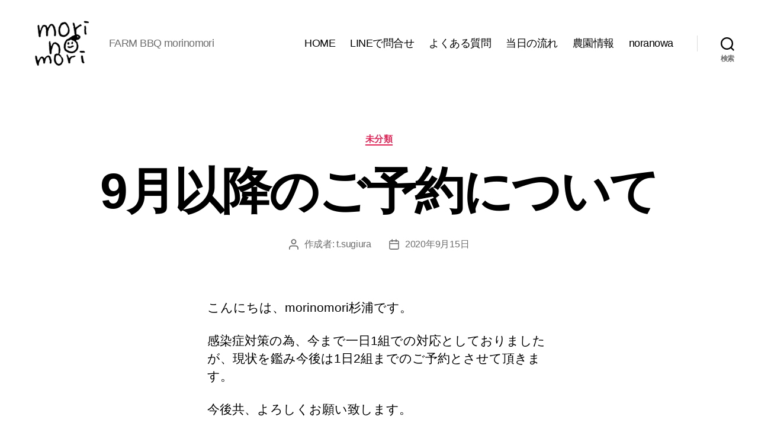

--- FILE ---
content_type: text/css
request_url: https://morinomori.rewilds.com/wp-content/themes/twentytwenty-child/style.css?ver=1.1.0
body_size: 809
content:
/*
Theme Name:   Twenty Twenty Child
Theme URI:    https://wordpress.org/themes/twentytwenty/
Description:  Twenty twenty Child Theme
Author:       WordPress.org
Author URI:   https://wordpress.org
Template:     twentytwenty
Version:      1.1.0
License:      GNU General Public License v2 or later
License URI:  http://www.gnu.org/licenses/gpl-2.0.html
Tags:         light, dark, two-columns, right-sidebar, responsive-layout, accessibility-ready
Text Domain:  twenty-twenty-child
*/

h1, h2, h3, h4, h5, h6 {
	font-family: "Raleway", Helvetica, Arial, sans-serif;}

body,button, input, select, textarea, .entry-content p ,.wp-block-button__link {
	font-family: "Hiragino Kaku Gothic ProN", "Meiryo", "Raleway", Helvetica, Arial, sans-serif  !important;
}

.home .entry-header {
    position: absolute;
    clip: rect(1px, 1px, 1px, 1px);
    background-color: transparent;
}

/* LINE@　友だちボタン*/

#line_atto a {
    background:#25af00;
    box-shadow:0 5px 0 #219900;
    font-size:95%;
    position:relative;
    display:block;
    padding:9px;
    color:#fff;
    border-radius:6px;
    text-align:center;
    text-decoration: none;
    font-weight: bold;
    width:280px;
    margin:5% 0% 5% 0%;
}
 
#line_atto a:hover {
    background:#219900;
    -webkit-transform: translate3d(0px, 5px, 1px);
    -moz-transform: translate3d(0px, 5px, 1px);
    transform: translate3d(0px, 5px, 1px);
    box-shadow:none;
}

/* 特定の投稿IDで非表示 .post-<ID>(例:post=77)*/
.page-id-000 .entry-title {
    display: none;
}

.postid-000 .entry-title {
    display: none;
}

.page-id-000 .entry-title {
    display: none;
}

.post-413 .entry-title {
    display: none;
}

.post-1013 h1.entry-title {
    display: none;
}

.post-1286 h1.entry-title {
    display: none;
}